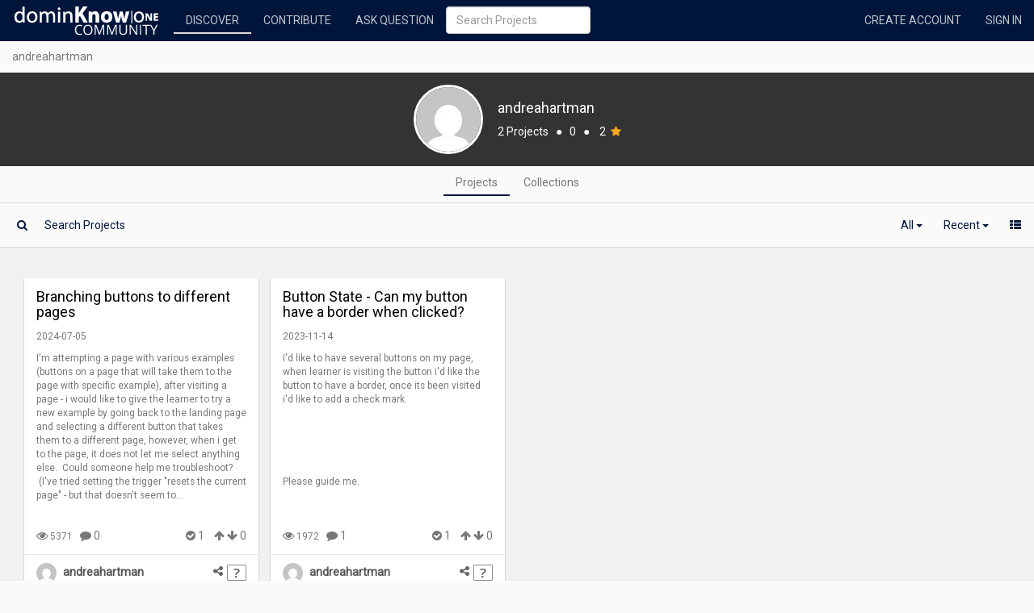

--- FILE ---
content_type: text/html;charset=UTF-8
request_url: https://community.dominknow.com/projects/andreahartman-7adc60ec/page/1?sort=PUBLISH
body_size: 8492
content:
<!DOCTYPE html>
<html lang="en">
<head>
<meta charset="utf-8"/>
<meta http-equiv="X-UA-Compatible" content="IE=edge"/>
<meta name="viewport" content="width=device-width, initial-scale=1.0"/>
<meta name="viewport" content="width=device-width" />

<meta name="description" content="Discover"/>

<meta name="referrer" content="origin"/>

<meta name="author" content=""/>

<meta name="robot" content="index, follow"/>


<meta name="twitter:card" content="summary"/>
<meta property="og:site_name" content="dominKnow Community"/>
<!--<meta property="og:url" th:content="${#httpServletRequest.requestURL.toString()}"/>-->

<meta property="og:description" content="Discover"/>
<meta property="og:image" content="https://community.dominknow.com/images/clarofy-hero-image.jpg"/>
<link rel="apple-touch-icon" sizes="180x180" href="/apple-touch-icon.png?v=bOvpEzJoyR" />
<link rel="icon" type="image/png" href="/favicon-32x32.png?v=bOvpEzJoyR" sizes="32x32" />
<link rel="icon" type="image/png" href="/favicon-16x16.png?v=bOvpEzJoyR" sizes="16x16" />
<link rel="manifest" href="/manifest.json?v=bOvpEzJoyR" />
<link rel="mask-icon" href="/safari-pinned-tab.svg?v=bOvpEzJoyR" color="#5bbad5" />
<link rel="shortcut icon" href="/favicon.ico?v=bOvpEzJoyR" />
<meta name="theme-color" content="#ffffff"/>
<link rel="stylesheet" href="/css/flickity-2.2.1-ed8fa2b5813f6fdb31b321f07641edef.css" media="screen">
<title>dominKnow Community projects</title>

<link href="/themefile" rel="stylesheet" type="text/css" media="screen" />
<script src="/js/lib/jquery-3.6.0/jquery-3.6.0.min-8fb8fee4fcc3cc86ff6c724154c49c42.js"></script>
<script src="/js/lib/bootstrap-3.4.1.min-2f34b630ffe30ba2ff2b91e3f3c322a1.js"></script>
<script src="/js/lib/jquery.jplayer-2.9.2.min-4a332e8b9248f2d7dd45f855570944e8.js"></script>
<script src="/js/lib/sortable-1.6.0-848dc8413912492ca13361a1ca612ab6.js"></script>
<link href="/css/font-awesome-4.7.0/css/font-awesome.min-269550530cc127b6aa5a35925a7de6ce.css" rel="stylesheet" type="text/css"></link>
<link href="/css/bootstrap-social.min-790be389d28a643e708ceccc93bff1ae.css" rel="stylesheet" type="text/css" />
<link href="/css/bootstrap-tagsinput-0.8.0-17183122ec0408017bca5ae863d6a676.css" rel="stylesheet" type="text/css" />
<link href="/css/bootstrap-tagsinput-typeahead-0.8.0-84f0681a4dca5e3f7823a79be545abc4.css" rel="stylesheet" type="text/css" />
<link href="/js/lib/bootstrap-colorpicker-2.5.0/css/bootstrap-colorpicker.min-166b54085884ee636b82990ca5d154cf.css" rel="stylesheet" type="text/css" />
<link href="/js/lib/ckeditor-4.18.0/plugins/codesnippet/lib/highlight/styles/default-9140bf0a0fac22c579ad83d0e5acf348.css" rel="stylesheet"
  type="text/css"/>
<link href="/js/lib/justifiedGallery-3.6.3/justifiedGallery.min-2cbaf5d42ca1755790be96efb44ab28b.css" rel="stylesheet" />
<link href="/js/lib/lightGallery-1.5.0/css/lightgallery.min-3038fa782a6bdb67ce75da3c647f55d5.css" rel="stylesheet" />

<link href="/js/lib/tooltipster-4.2.5/css/tooltipster.bundle.min-b15ef24270546e5fe896d3ea387ea134.css" rel="stylesheet" type="text/css" />
<link href="/js/lib/tooltipster-4.2.5/css/plugins/tooltipster/sideTip/themes/tooltipster-sideTip-shadow.min-963b1810e2903311c299866636e46062.css"
  rel="stylesheet" type="text/css" />
<link href="/js/lib/tooltipster-4.2.5/css/plugins/tooltipster/sideTip/themes/tooltipster-capture-f0eeb634a7243b456ad4b61a85abde31.css"
  rel="stylesheet" type="text/css" />

<link href="https://fonts.googleapis.com/css?family=Roboto" rel="stylesheet" />

<link href="/css/clarofy-76d026b70130d8cc3512a7ee4d86ef7a.css" rel="stylesheet"></link>
<link href="/css/utility-e40c77f546d370cb3517f909384672d2.css" rel="stylesheet"></link>
<link href="/css/clarofy-capture-project-4003092c8fd0b07d64cb2ebf27770a77.css" rel="stylesheet"></link>
<link href="/css/radialGauge-73fb198887d5c63cdff81e4e845ac069.css" rel="stylesheet"></link>
<link href="/css/question-07467433b996728ee2b5c5b433232162.css" rel="stylesheet"></link>
</link>
<script src="/js/lib/velocity-1.2.3.min-bd0a8f24807c40a9ed56185167534f26.js"></script>
<script src="/js/lib/jquery.waypoints-4.0.1.min-7d05f92297dede9ecfe3706efb95677a.js"></script>
<script src="/js/lib/webfont-1.6.16-316f3557abf074f917ff1f83d776338d.js"></script>
<!-- Google Tag Manager -->
<script>(function(w,d,s,l,i){w[l]=w[l]||[];w[l].push(

    {'gtm.start': new Date().getTime(),event:'gtm.js'}

);var f=d.getElementsByTagName(s)[0],
    j=d.createElement(s),dl=l!='dataLayer'?'&l='+l:'';j.async=true;j.src=
    'https://www.googletagmanager.com/gtm.js?id='+i+dl;f.parentNode.insertBefore(j,f);
})(window,document,'script','dataLayer','GTM-WXFQLCN8');</script>
<!-- End Google Tag Manager -->
<script src="/js/lib/fetch-1.0.0-fcaae5c2e2ebe2eea240074f03480884.js"></script>
<script src="/js/lib/tooltipster-4.2.5/js/tooltipster.bundle.min-272d2c7ee21618ff3f173d8d2a08249e.js"></script>
<script src="/js/lib/isMobile-0.4.0.min-6fcbc40595d9b735d5a57959961e30ed.js"></script>
<script src="/js/comment-9830c5127f17529dd1a2ef5bb4325d10.js"></script>
<script src="/js/createProject-148cea208b66098b62bd72570613abeb.js"></script>

<script type="text/javascript">
  if(isMobile.phone || isMobile.tablet){
    $("html").addClass("mobile");
  }
  $(document).ready(function() {
    var leftPanel = $('#left-panel'), rightPanel = $('#right-panel');
    var leftPanelHeight = leftPanel.css("height");
    var rightPanelHeight = rightPanel.css("height");
    if (leftPanelHeight > rightPanelHeight) {
      rightPanel.css("height", leftPanelHeight);
    } else if (rightPanelHeight > leftPanelHeight) {
      leftPanel.css("height", rightPanelHeight);
    }

  });
</script>
<script>
  var csrf = {"parameterName":"_csrf","token":"tUnErplk2IVASY8nY0SXf_5qRbgKy-WFbPSANg9Y-ZF-T9al1HGmlvpWvedtKrtCUWmjT5pdaIA7qteoX5a3Umlrn_UdeeDD","headerName":"X-CSRF-TOKEN"};
	if (csrf !== null) {
    var token = csrf.token;
    var header = csrf.headerName;
  }
</script>

</head>
<body>
  <div>
    <!-- Google Tag Manager (noscript) -->
<noscript><iframe src="https://www.googletagmanager.com/ns.html?id=GTM-WXFQLCN8"
                  height="0" width="0" style="display:none;visibility:hidden"></iframe></noscript>
<!-- End Google Tag Manager (noscript) -->
    <div>
      <div class="navbar navbar-inverse navbar-fixed-top" role="navigation">
        <div class="container-fluid">
          <div class="navbar-header">
            <button type="button" class="navbar-toggle" data-toggle="collapse" data-target=".navbar-collapse">
              <span class="sr-only">Toggle navigation</span> <span class="icon-bar"></span> <span class="icon-bar"></span>
              <span class="icon-bar"></span>
            </button>
            <a class="navbar-brand brand" href="/" data-toggle="tooltip" data-placement="bottom" title="Open landing page"> 
            <img class="clarofy-logo" src="/navbarIcon" alt="Brand logo">
<!--             <object type="image/svg+xml" data="/images/clarofy-logo.svg" -->
<!--                 class="clarofy-logo"> -->
<!--                 <img class="clarofy-logo" src="/images/clarofy-logo.png" alt="Clarofy Beta" /> -->
<!--               </object>&nbsp;&nbsp;<span class="text-uppercase clarofy-logo-text">Clarofy Beta</span> -->
            </a>
          </div>
          <div class="collapse navbar-collapse">
            <div class="visible-xs">
    <form class="navbar-form navbar-left" action="/search/projects/page/1" role="search">
      <div class="form-group">
        <input type="text" class="form-control" id="searchString" name="searchString" placeholder="Search Projects" />
      </div> 
    </form>  
  </div>
            <ul class="nav navbar-nav">
            
              <li data-toggle="tooltip" data-placement="bottom" title="Browse projects and collections">
                <a href="/projects?sort=PUBLISH" class="text-uppercase mb-0p pb-5p">Discover</a> 
                <hr class="active-link-line"/></li>
              
              
              <li data-toggle="tooltip" data-placement="bottom" title="Create new projects">
                <a href="/oauth2/authorization/community.dominknow.com" class="text-uppercase mb-0p pb-5p">Contribute</a>
                <hr class="hidden"/></li>             
              <li data-toggle="tooltip" data-placement="bottom" title="Ask a question">
                <a href="/questions/ask" class="text-uppercase mb-0p pb-5p">Ask Question</a>
                <hr class="hidden"/></li>
              
              
              
            </ul>    
            <div class="hidden-xs ">
    <form class="navbar-form navbar-left" action="/search/projects/page/1" role="search">
      <div class="form-group">
        <input type="text" class="form-control" id="searchString" name="searchString" placeholder="Search Projects" />
      </div> 
    </form>  
  </div>
            <ul class="nav navbar-nav navbar-right">
              
              <li data-toggle="tooltip" data-placement="bottom" title="Create a new account">
                <a href="https://signin.dominknow.com/realms/community/protocol/openid-connect/registrations?client_id=community.dominknow.com&amp;response_type=code&amp;scope=openid email&amp;redirect_uri=https://community.dominknow.com&amp;kc_locale=en" class="text-uppercase">Create Account</a></li>
              <li data-toggle="tooltip" data-placement="bottom" title="Sign into an existing account">
                <a href="/oauth2/authorization/community.dominknow.com" class="text-uppercase">Sign in</a></li>
            </ul>
          </div>
        </div>

        
      </div>
    </div>
  </div>
  <div>
		<div class="container-fluid">
			<div>
				<div>
    
    
      <div class="row username">
        <div class="col-xs-12">
          <p class="text-muted mt-10">andreahartman</p>
        </div>
      </div>
      <div class="row user-projects-modal">
        <div class="col-xs-12 center-text">
          <img src="https://secure.gravatar.com/avatar/578d264adfa54ed93b1cd9f53ed860d0?s=80&amp;d=mm"
            class="img-circle user-projects-img" alt="avatar"></img>
          <div class="inline user-projects-modal-info">
            <h4 class="mt-0p">andreahartman</h4>
            <span class="mb-0p">2 Projects</span><span class="">&nbsp;&nbsp;
              ● &nbsp;&nbsp;<span data-toggle="tooltip" title="Reputation">0</span><span
              class="">&nbsp;&nbsp; ● &nbsp;&nbsp;</span> <span
              data-toggle="tooltip" title="Badges">2</span>&nbsp;&nbsp;<i
              class="fa fa-star yellow-text text-darken-3"></i>
          </div>
        </div>
      </div>
    
    
  </div>
				
				
			</div>
      
    <div>
    <div id="articleShareModal" class="modal fade" tabindex="-1" role="dialog">
      <div class="modal-dialog" role="document">
        <div class="modal-content">
          <div class="modal-header">
            <h4 class="modal-title">Share this project</h4>
            <button type="button" class="close" data-dismiss="modal"
                    data-toggle="tooltip" title="Close" aria-label="Close">
              <span aria-hidden="true">&times;</span>
            </button>
          </div>
          <div class="modal-body">
            <div class="social-icons">
              <a title="Share on LinkedIn" class="btn btn-social-icon btn-linkedin"
                href="https://www.linkedin.com/shareArticle?mini=true&amp;url=projectLink&amp;title=projectName" target="_blank">
                <span class="fa fa-linkedin" aria-hidden="true"></span>
              </a>
              <a title="Tweet" class="btn btn-social-icon btn-twitter"
                href="https://twitter.com/intent/tweet?text=Check%20out%20projectName%20@dominknow&amp;url=projectLink">
                <span class="fa fa-twitter" aria-hidden="true"></span>
              </a>
              <a title="Share on Pinterest" class="btn btn-social-icon btn-pinterest" data-pin-custom="true"
                href="https://www.pinterest.com/pin/create/button/?url=projectLink" target="_blank">
                <span class="fa fa-pinterest" aria-hidden="true"></span>
              </a>
              <a title="Share on Facebook" class="btn btn-social-icon btn-facebook"
                href="https://www.facebook.com/sharer/sharer.php?u=projectLink" target="_blank">
                <span class="fa fa-facebook" aria-hidden="true"></span>
              </a>
              <a title="Share by email" class="btn btn-social-icon btn-github"
                href="mailto:?subject=You%20might%20be%20interested%20in:%20projectName&amp;body=projectName:%20projectLink">
                <span class="fa fa-envelope" aria-hidden="true"></span>
              </a>
              <a title="Embed" id="toggleEmbed" class="btn btn-social-icon btn-vk" href="#"
                data-dismiss="modal" data-toggle="modal" data-target="#shareModal" type="button">
                <span class="fa fa-link" aria-hidden="true"></span>
              </a>
            </div>
            <br />
            <div>
              <div class="input-group">
                <span class="input-group-addon">Share link</span>
                <input class="form-control" placeholder="Your share link" id="shareUrl" type="url" readonly="" value="projectLink" />
              </div>
            </div>
          </div>
          <div class="modal-footer">
            <button data-toggle="tooltip" id="projectLink" data-container="body" title="Copy link to clipboard"
              type="button" class="linkToCopy btn btn-primary" data-clipboard-target="#shareUrl">
              <span class="fa fa-clipboard fa-fw"></span>
              &nbsp; Copy link
            </button>
          </div>
        </div>
      </div>
    </div>
  </div>
    <div>
    <div class="modal fade" id="shareModal" tabindex="-1" role="dialog">
      <div class="modal-dialog modal-lg" role="document">
        <div class="modal-content">
          <div class="modal-header">
            <button type="button" class="close" data-dismiss="modal"
                    data-toggle="tooltip" title="Close" aria-label="Close">
              <span aria-hidden="true">&times;</span>
            </button>
            <h4 class="modal-title">Embed</h4>
          </div>
          <div class="modal-body" id="shareModalBody">
            <div class="list-group">
              <div class="list-group-item active">
                <strong>Embed: preview</strong>
              </div>
              <div id="embedPreview">
                <iframe id="embedPreviewFrame" frameborder="0" scrolling="yes" style="overflow: hidden"></iframe>
              </div>
            </div>
            <div class="input-group">
              <span class="input-group-addon">Embed size:</span>
              <input type="number" class="form-control" placeholder="780" value="780" id="shareEmbedWidth" min="200" />
              <span class="input-group-addon">
                <i class="fa fa-times"></i>
              </span>
              <input type="number" class="form-control" placeholder="400" value="400" id="shareEmbedHeight" min="100"
                disabled="disabled" />
            </div>
            <br />
            <div class="row">
              <div class="col col-xs-12" id="aspectRatioCheckContainer">
                <span class="input-group-addon">
                  <strong>Maintain aspect ratio</strong>
                </span>
                <span class="input-group-addon">
                  <input id="aspectRatioCheck" onchange="checkRatio(this.checked)" type="checkbox" checked="true" />
                </span>
              </div>
              <div  id="stepsCheckContainer" class="col col-xs-6 hidden">
                <span class="input-group-addon">
                  <strong>Show steps</strong>
                </span>
                <span class="input-group-addon">
                  <input id="stepsCheck" onchange="checkSteps(this.checked)" type="checkbox" checked="true" />
                </span>
              </div>
            </div>
            <br />
            <div class="input-group">
              <span class="input-group-addon">Embed code</span>
              <input class="form-control" placeholder="Your embed url" type="url" readonly="" id="shareEmbedCode" data-embedUrl="embedUrl" data-stepsOnEmbed="false" />
            </div>
            <br />
          </div>
          <div class="modal-footer">
            <button data-toggle="tooltip" id="embedLink" data-container="body" title="Copy embed code" type="button"
              class="linkToCopy btn btn-primary" data-clipboard-target="#shareEmbedCode">
              <i class="fa fa-clipboard fa-fw"></i>
              &nbsp; Embed
            </button>
            <button type="button" class="btn btn-default" data-dismiss="modal">Close</button>
          </div>
        </div>
      </div>
    </div>
  </div>
  
			<div>
    <div class="row discover-pills">
      <div class="col-xs-12 col-interactive">
        <ul class="nav nav-pills center-pills">
          <li role="presentation" class="active-pill "><a
            href="/projects/andreahartman-7adc60ec/page/1?sort=PUBLISH&amp;display=tiles"
            class="text-muted">Projects</a>
            <hr class="active-pill-line" /></li>
          <li role="presentation"><a
            href="/collections/andreahartman-7adc60ec/page/1" class="text-muted">Collections</a>
            <hr class="hidden" /></li>
        </ul>
      </div>
    </div>
  </div>
			
			
			<div>
    <div class="row-eq-height row-search search-filter-bar flex justify-space-between flex-col flex-row-sm">
        <form class="form-search no-margin flex right-flex-box options-left" action="/search/projects/andreahartman-7adc60ec/page/1"
          method="get">
          <div class="input-group search search-bar-long">
            
            <div class="input-group-btn ml-4p">
              <button class="btn btn-default search-group search-button"
                type="submit">
                <i class="fa fa-search search-icon"></i>
              </button>
            </div>
            <input type="text" id="searchString"
              name="searchString"
              placeholder="Search Projects"
              class="pl-3 form-control search-query search-group search-box search-input"
              value="" />  <input type="hidden"
              name="userPath" value="true" /> <input
              type="hidden" name="display"
              value="tiles" /><input type="hidden" name="type" value="all" />
          </div>
        </form>
      <div>
        <div class="header-options flex filter-bar options-right">
          
          <div class="filter-options dropdown">
            <div>
    <a class="btn dropdown-toggle bg-active-none" data-toggle="dropdown"
      href="#" role="button" aria-haspopup="true" aria-expanded="false">
      <span>All</span>    
          
      <span class="caret"></span>
    </a>
    
    <ul class="dropdown-menu options-right-float">
      <li role="presentation" class="active"><a
        href="/projects/andreahartman-7adc60ec/page/1?sort=PUBLISH&amp;display=tiles&amp;type=all">All</a></li>
      <li role="presentation">
        <a href="/projects/andreahartman-7adc60ec/page/1?sort=PUBLISH&amp;display=tiles&amp;type=article">Articles</a></li>
      <li role="presentation">
        <a href="/projects/andreahartman-7adc60ec/page/1?sort=PUBLISH&amp;display=tiles&amp;type=question">Questions</a></li>
      <li role="presentation">
        <a href="/projects/andreahartman-7adc60ec/page/1?sort=PUBLISH&amp;display=tiles&amp;type=software%20simulation">Software
          Simulations</a>
      </li>
      <li role="presentation">
        <a href="/projects/andreahartman-7adc60ec/page/1?sort=PUBLISH&amp;display=tiles&amp;type=screencast">Screencasts</a>
      </li>
      <li role="presentation"><a
        href="/projects/andreahartman-7adc60ec/page/1?sort=PUBLISH&amp;display=tiles&amp;type=learning">Learning</a></li>
      <li role="presentation"><a
        href="/projects/andreahartman-7adc60ec/page/1?sort=PUBLISH&amp;display=tiles&amp;type=video">Videos</a></li>
      <li role="presentation"><a
        href="/projects/andreahartman-7adc60ec/page/1?sort=PUBLISH&amp;display=tiles&amp;type=image">Images</a></li>
      <li role="presentation"><a
        href="/projects/andreahartman-7adc60ec/page/1?sort=PUBLISH&amp;display=tiles&amp;type=link">Links</a></li>
      <li role="presentation">
           <a
        href="/projects/openQuestions/page/1?sort=PUBLISH&amp;display=tiles">Projects
          with Open Questions</a>  
      </li>
      <li role="presentation">
        
        
          <a
              href="/projects/unansweredQuestions/page/1?sort=PUBLISH&amp;display=tiles">Projects with Unanswered Questions</a>
          
          
        

      </li>
    </ul>
  
    
    
  </div>
          </div>
          <div class="filter-options dropdown">
            <a class="btn dropdown-toggle bg-active-none"
              data-toggle="dropdown" href="#" role="button"
              aria-haspopup="true" aria-expanded="false">
              <span>Recent</span>
              
              <span class="caret"></span>
            </a>
            <ul class="dropdown-menu pull-right">
              
              <li role="presentation" class="active"><a
                href="?sort=PUBLISH&amp;display=tiles&amp;type=all">Recent</a></li>
              <li role="presentation"><a
                href="?sort=VIEWS&amp;display=tiles&amp;type=all">Views</a></li>
              
            </ul>
            
          </div>
          <div
            class="view-toggle">
            <span role="presentation" data-toggle="tooltip" title="Change view">
            <a
              href="/projects/andreahartman-7adc60ec/page/1?sort=PUBLISH&amp;display=list&amp;type=all"
              class="dropdown-toggle btn pr-0 bg-active-none"><i
                class="fa fa-th-list" aria-hidden="true"></i></a>  </span>
          </div>
          
          
          
          
        </div>
      </div>
    </div>
  </div>
		</div>
		
		<div>
		<div class="container-fluid bg-lighter projects-container">
			<div class="container container-large bottom-buffer">
				<div class="row">
					<div class="col-sm-12 top-buffer">
						<div id="no-projects-found">
							<h3>No projects found</h3>
							<p>There are no projects that fit your search criteria.</p>
						</div>
						
						

						<section
								id="projects" class="projects" data-page="1">
    <article class="project-panel transparent cursor-pointer" data-card-link="/question/Branching-buttons-to-different-pages-e3cf045d">
      <script>
              $("#no-projects-found").remove();
              $("#no-collections-found").remove();
            </script>
      <div class="project-panel-image">
        <a href="/question/Branching-buttons-to-different-pages-e3cf045d"></a> 
      </div>
      <div class="row project-panel-text">
        <div class="col-xs-12 project-name">
          <a href="/question/Branching-buttons-to-different-pages-e3cf045d"> <span><div>
    <h4 class="mt-0p" title="Branching buttons to different pages">
      <span>Branching buttons to different pages</span>
    </h4>
  </div></span>
          </a>
          
        </div>
      </div>
      <div class="row project-panel-text">
        <div class="col-xs-12">
          <span class="small text-muted">2024-07-05</span>
        </div>
      </div>
      <div class="row project-panel-text">
        <p class="small col-xs-12 mt-10">
          
    <span
      class="text-panel-overflow">I'm attempting a page with various examples (buttons on a page that will take them to the page with specific example), after visiting a page - i would like to give the learner to try a new example by going back to the landing page and selecting a different button that takes them to a different page, however, when i get to the page, it does not let me select anything else.  Could someone help me troubleshoot?  (I've tried setting the trigger "resets the current page" - but that doesn't seem to...</span>
  
        </p>
      </div>
      <div class="row project-panel-text">
        <div class="col-xs-12">
          <div><div class="mb-10">
    
  </div></div>
        </div>
      </div>
      <div class="row project-panel-text">
        <div class="col-xs-12">
          <div><div>
    
  </div></div>
        </div>
      </div>
      <div class="row project-panel-text bottom-buffer tooltip-container">
        <div class="col-xs-12 project-bottom-info mt-10 mb-5p">
          <div>
    <span class="text-muted">
    <span class="fa fa-eye" aria-hidden="true" data-toggle="tooltip"
      title="Views"></span> <span class="small text-muted"> 5371  </span>
  </span>
    &nbsp; <span class="text-muted">
    <span class="fa fa-comment" aria-hidden="true" data-toggle="tooltip"
      title="Comments"></span> <span
      class="disqus-comment-count text-muted">0</span>
  </span>
  </div>
          <div class="project-bottom-info">
            
            &nbsp;&nbsp;&nbsp; <div>
    <span class="fa fa-check-circle text-muted toggle-answer no-approved-answer"
      aria-hidden="true" data-toggle="tooltip" title="Answers"></span>&nbsp;<span
      class="text-muted">1</span>
    &nbsp;&nbsp; <span class="text-muted fa fa-arrow-up"
      aria-hidden="true" data-toggle="tooltip" title="Up Votes"></span>
    <span class="text-muted fa fa-arrow-down" aria-hidden="true"
      data-toggle="tooltip" title="Down Votes"></span> <span class="">0</span>
  </div>
            
          </div>
        </div>
      </div>
      <div class="row">
        <div class="col-xs-12">
          <div class="project-panel-user">
            
              <div class="creditItem-img">
    
      
    <a href="/projects/andreahartman-7adc60ec/page/1?sort=PUBLISH">
      <img src="https://secure.gravatar.com/avatar/578d264adfa54ed93b1cd9f53ed860d0?s=25&amp;d=mm" class="img-circle" alt="avatar"></img>
    </a>
  
    
  </div>
              <div class="creditItem-name">
    
    <a href="/projects/andreahartman-7adc60ec/page/1?sort=PUBLISH" class="link-name"> 
      
    <span class="creditItem-name" title="andreahartman">andreahartman</span>
  
    </a>
  
  </div>
            
            
                         
              
    <div data-toggle="tooltip" title="See more Questions" data-container="body" class="pull-right ml-5p">
      <a href="/projects/page/1?sort=PUBLISH&amp;display=tiles&amp;type=question">
        <span class="spriteClarofyTypes icon-question">
        </span>
      </a>
    </div>
  
              
    <div class="inline-block cursor-pointer pull-right ml-5p icon-gray" data-toggle="tooltip" title="Share this project">
      <a data-toggle="modal" data-target="#articleShareModal"
        data-project-name="Branching buttons to different pages" data-project-link="https://dki.io/dd2e0951"
        data-project-embed="/embed/question/Branching-buttons-to-different-pages-e3cf045d" 
        data-is-capture="false"
        class="icon-gray">
        <i class="fa fa-share-alt" aria-hidden="true"></i>
      </a>
    </div>
  
            
          </div>
        </div>
      </div>
    </article>
    <article class="project-panel transparent cursor-pointer" data-card-link="/question/Button-State---Can-my-button-have-a-border-when-clicked--fae283b1">
      
      <div class="project-panel-image">
        <a href="/question/Button-State---Can-my-button-have-a-border-when-clicked--fae283b1"></a> 
      </div>
      <div class="row project-panel-text">
        <div class="col-xs-12 project-name">
          <a href="/question/Button-State---Can-my-button-have-a-border-when-clicked--fae283b1"> <span><div>
    <h4 class="mt-0p" title="Button State - Can my button have a border when clicked?">
      <span>Button State - Can my button have a border when clicked?</span>
    </h4>
  </div></span>
          </a>
          
        </div>
      </div>
      <div class="row project-panel-text">
        <div class="col-xs-12">
          <span class="small text-muted">2023-11-14</span>
        </div>
      </div>
      <div class="row project-panel-text">
        <p class="small col-xs-12 mt-10">
          
    <span
      class="text-panel-overflow">I'd like to have several buttons on my page, when learner is visiting the button i'd like the button to have a border, once its been visited i'd like to add a check mark. <br /><br />  <br /><br /><br /> <br />  Please guide me.<br /> <br /></span>
  
        </p>
      </div>
      <div class="row project-panel-text">
        <div class="col-xs-12">
          <div><div class="mb-10">
    
  </div></div>
        </div>
      </div>
      <div class="row project-panel-text">
        <div class="col-xs-12">
          <div><div>
    
  </div></div>
        </div>
      </div>
      <div class="row project-panel-text bottom-buffer tooltip-container">
        <div class="col-xs-12 project-bottom-info mt-10 mb-5p">
          <div>
    <span class="text-muted">
    <span class="fa fa-eye" aria-hidden="true" data-toggle="tooltip"
      title="Views"></span> <span class="small text-muted"> 1972  </span>
  </span>
    &nbsp; <span class="text-muted">
    <span class="fa fa-comment" aria-hidden="true" data-toggle="tooltip"
      title="Comments"></span> <span
      class="disqus-comment-count text-muted">1</span>
  </span>
  </div>
          <div class="project-bottom-info">
            
            &nbsp;&nbsp;&nbsp; <div>
    <span class="fa fa-check-circle text-muted toggle-answer no-approved-answer"
      aria-hidden="true" data-toggle="tooltip" title="Answers"></span>&nbsp;<span
      class="text-muted">1</span>
    &nbsp;&nbsp; <span class="text-muted fa fa-arrow-up"
      aria-hidden="true" data-toggle="tooltip" title="Up Votes"></span>
    <span class="text-muted fa fa-arrow-down" aria-hidden="true"
      data-toggle="tooltip" title="Down Votes"></span> <span class="">0</span>
  </div>
            
          </div>
        </div>
      </div>
      <div class="row">
        <div class="col-xs-12">
          <div class="project-panel-user">
            
              <div class="creditItem-img">
    
      
    <a href="/projects/andreahartman-7adc60ec/page/1?sort=PUBLISH">
      <img src="https://secure.gravatar.com/avatar/578d264adfa54ed93b1cd9f53ed860d0?s=25&amp;d=mm" class="img-circle" alt="avatar"></img>
    </a>
  
    
  </div>
              <div class="creditItem-name">
    
    <a href="/projects/andreahartman-7adc60ec/page/1?sort=PUBLISH" class="link-name"> 
      
    <span class="creditItem-name" title="andreahartman">andreahartman</span>
  
    </a>
  
  </div>
            
            
                         
              
    <div data-toggle="tooltip" title="See more Questions" data-container="body" class="pull-right ml-5p">
      <a href="/projects/page/1?sort=PUBLISH&amp;display=tiles&amp;type=question">
        <span class="spriteClarofyTypes icon-question">
        </span>
      </a>
    </div>
  
              
    <div class="inline-block cursor-pointer pull-right ml-5p icon-gray" data-toggle="tooltip" title="Share this project">
      <a data-toggle="modal" data-target="#articleShareModal"
        data-project-name="Button State - Can my button have a border when clicked?" data-project-link="https://dki.io/e6823a29"
        data-project-embed="/embed/question/Button-State---Can-my-button-have-a-border-when-clicked--fae283b1" 
        data-is-capture="false"
        class="icon-gray">
        <i class="fa fa-share-alt" aria-hidden="true"></i>
      </a>
    </div>
  
            
          </div>
        </div>
      </div>
    </article>
  </section>
						
						
						

					</div>
				</div>
			</div>
	</div>
		<div id="bottomDiv"></div>
		<script src="/js/pinterest_grid-1d4a5ee5c86f620da92396c8daa0ea6d.js"></script>
		<script src="/js/lib/masory-4.2.2.min-520e46df77727aaf3d5e799ef241be02.js"></script>
		<script type="text/javascript">
			$(document).ready(function() {
				$('#projects').pinterest_grid({
					padding_x: 15,
					padding_y: 15,
					no_columns: 6,
					margin_bottom: 15,
					single_column_breakpoint: 600,
					two_column_breakpoint: 992,
					three_column_breakpoint: 1200,
					four_column_breakpoint: 1500,
					five_column_breakpoint: 1800

				});
			});
		</script>
		<script>
			var showingCollectionProjects = null;
			var baseUrl="\/projects\/andreahartman-7adc60ec\/page\/";
			var urlExtraParam = null;
			var sort = "PUBLISH";
			var display = "tiles";
			var totalPages = 1;
			var type = "all";
			var viewType=null;
		</script>
		<script src="/js/lib/clipboard-1.5.12.min-bd70fd596a2300dc1ace73e46f9b2f7e.js"></script>
		<script src="/js/displayProjects-7c9bf66b15d67b0680ee9b87325fdb33.js"></script>
		<script src="/js/embedShare-349787bad6d6e58ac1d68a91ec7d8716.js"></script>
		<script src="/js/embed-42be8ce8e2aaca8e80b9bae85f21d6dd.js"></script>
		<script src="/js/collection-7da379a6369414bb91f57f146a0cc5a9.js"></script>
		<script
				src="/js/lib/ckeditor-4.18.0/plugins/codesnippet/lib/highlight/highlight.pack-0d26ce73dd3c33d48ff606d3c78eb4d9.js"></script>
		<script>
			hljs.initHighlightingOnLoad();
		</script>
	</div>

		<div id="footer"><div id="footer">
    <footer class="footer">
      <div class="container-fluid">
        <div class="container top-buffer">
          <div class="xs-12">
            <div class="bottom-footer-text footer-link">
              <a class="footer-link" href="https://www.dominknow.com/">dominKnow Inc. &nbsp;&nbsp; </a>/ &nbsp;<a
                class="footer-link" href="https://community.dominknow.com">Support &nbsp;&nbsp;</a>/ &nbsp; <a
                class="footer-link" href="https://www.dominknow.com/about.html">About &nbsp;&nbsp;</a>/ &nbsp;<a
                class="footer-link" href="https://www.dominknow.com/contact-us">Contact</a>&nbsp;
            </div>
            <div class="bottom-footer-text footer-link policy-links">
              <a class="footer-link policy-links" href="https://www.dominknow.com/privacy-policy.html">Privacy</a>&nbsp;&nbsp;&nbsp;/&nbsp;&nbsp;&nbsp;
              <a class="footer-link policy-links" href="https://www.dominknow.com/service-agreement.html">Service
                Agreement </a>&nbsp;&nbsp;&nbsp;
            </div>
            <div class="bottom-footer-text footer-link policy-links address-footer">183 Michael Cowpland Drive,
              Kanata, Ontario, Canada, K2M 0M3, 613 800-8733</div>
            <div class="social-icons">
              <a href="https://www.facebook.com/profile.php?id=100083230537357" class="w-inline-block social-icon-link">
                <img width="30" src="/images/Facebook-01.png"/></a> <a href="https://twitter.com/dominknow"
                class="w-inline-block social-icon-link"><img width="30" src="/images/Twitter-01.png"/> </a> <a
                href="https://www.linkedin.com/company/dominknow-inc" class="w-inline-block social-icon-link"><img
                width="30" src="/images/LinkedIn-01.png"/> </a> <a href="https://www.youtube.com/user/dominknow"
                class="w-inline-block social-icon-link"><img width="30" src="/images/YouTube-01.png"/> </a> <a
                href="https://www.pinterest.com/dominknow/" class="w-inline-block social-icon-link"><img width="30"
                src="/images/Pinetrest-01.png"/></a>
            </div>
            <div>
              <p class="footer-text text-muted small credit text-center">© 2018-2025 dominKnow Inc.</p>
            </div>
            
          </div>
        </div>
      </div>
    </footer>
  </div></div>

	</div>
  <script src="/js/follow-14833e2ac4531d20c0cc58b9a8927828.js"></script>
  <script>
    var followedByThisUser=null;
  </script>
</body>
</html>

--- FILE ---
content_type: text/javascript
request_url: https://community.dominknow.com/js/embed-42be8ce8e2aaca8e80b9bae85f21d6dd.js
body_size: 565
content:
$(document).ready(function() {
	$('[data-toggle="tooltip"]').tooltip({
		container : 'body'
	});
});

$('#embedLink').on('mouseleave', function(e) {
  e.currentTarget.setAttribute('data-original-title', 'Copy embed code');
});

$('#projectLink').on('mouseleave', function(e) {
  e.currentTarget.setAttribute('data-original-title',
      'Copy link to clipboard');
});

function showTooltip(elem, button, msg) {
	elem.setAttribute('data-original-title', msg);
	button.tooltip('show');
}

function fallbackMessage(action) {
	var actionMsg = '';
	var actionKey = (action === 'cut' ? 'X' : 'C');
	if (/iPhone|iPad/i.test(navigator.userAgent)) {
		actionMsg = 'No support :(';
	} else if (/Mac/i.test(navigator.userAgent)) {
		actionMsg = 'Press ⌘-' + actionKey + ' to ' + action;
	} else {
		actionMsg = 'Press Ctrl-' + actionKey + ' to ' + action;
	}
	return actionMsg;
}

function genClipboard(elem) {
	var clipboard = new Clipboard(elem);
	clipboard.on('success', function(e) {
		var button = $(elem);
		showTooltip(e.trigger, button, 'Copied!');
		e.clearSelection();
	});

	clipboard.on('error', function(e) {
		var button = $(elem);
		showTooltip(e.trigger, button, fallbackMessage(e.action));
	});
}

genClipboard('#embedLink');
genClipboard('#projectLink');
genClipboard('#codeSnippet');


--- FILE ---
content_type: text/javascript
request_url: https://community.dominknow.com/js/pinterest_grid-1d4a5ee5c86f620da92396c8daa0ea6d.js
body_size: 1422
content:
/*
    Pinterest Grid Plugin
    Copyright 2014 Mediademons
    @author smm 16/04/2014

    usage:

     $(document).ready(function() {

        $('#blog-landing').pinterest_grid({
            no_columns: 4
        });

    });


*/
;(function ($, window, document, undefined) {
    var pluginName = 'pinterest_grid',
        defaults = {
            padding_x: 10,
            padding_y: 10,
            no_columns: 5,
            margin_bottom: 50,
            single_column_breakpoint: 600,
            two_column_breakpoint: 768,
            three_column_breakpoint: 992,
            four_column_breakpoint: 1200,
            five_column_breakpoint: 1500
        },
        columns,
        $article,
        article_width;

    function Plugin(element, options) {
        this.element = element;
        this.options = $.extend({}, defaults, options) ;
        this._defaults = defaults;
        this._name = pluginName;
        this.init();
    }

    Plugin.prototype.init = function () {
        var self = this,
        $container = $(this.element),
        $article = $(this.element).children(),
            resize_finish;

        $(window).on("resize", function() {
          clearTimeout(resize_finish);
          resize_finish = setTimeout( function () {
              self.make_layout_change(self);
          }, 11);
        });
        $(window).on("scroll", function() {
          clearTimeout(resize_finish);
          resize_finish = setTimeout( function () {
              self.make_layout_change(self);
              Waypoint.refreshAll();
          }, 11);
        });

        self.make_layout_change(self);

        setTimeout(function() {
            $(window).trigger('resize');
            $article.each(function() {
                $(this).fadeTo(200, 1);
            });
        }, 300);
        
    };

    Plugin.prototype.calculate = function (cols) {
        var self = this,
            tallest = 0,
            row = 0,
            $container = $(this.element),
            container_width = $container.width();
            container_padding = parseInt($container.parent().css("padding-left"));
            $article = $(this.element).children();

        if(cols == 1) {
            article_width = $container.width();
        } else {
            article_width = ($container.width() - self.options.padding_x * cols) /cols;
        }

        $article.each(function() {
            $(this).css('width', article_width);
        });

        columns = cols;
        
        $article.each(function(index) {
            var current_column,
                left_out = 0,
                top = 0,
                $this = $(this),
                prevAll = $this.prevAll(),
                tallest = 0;

            if(cols > 1) {
                current_column = (index % columns);
            } else {
                current_column = 0;
            }

            for(var t = 0; t < columns; t++) {
                $this.removeClass('c'+t);
            }

            if(index % columns === 0) {
                row++;
            }

            $this.addClass('c' + current_column);
            $this.addClass('r' + row);

            prevAll.each(function(index) {
                if($(this).hasClass('c' + current_column)) {
                    top += $(this).outerHeight() + self.options.padding_y;
                }
            });

            if(cols == 1) {
                left_out = 0;
            } else {
                left_out = (index % columns) * (article_width + self.options.padding_x);
            }

            $this.css({
                'left': left_out + container_padding,
                'top' : top
            });
        });

        this.tallest($container);
     };

    Plugin.prototype.tallest = function (_container) {
        var column_heights = [],
            largest = 0,
            offset = this.options.padding_y;
        for(var z = 0; z < columns; z++) {
            var temp_height = 0;
            _container.find('.c'+z).each(function() {
                temp_height += $(this).outerHeight() + offset;
            });
            column_heights[z] = temp_height;
        }

        largest = Math.max.apply(Math, column_heights);
        _container.css('height', largest + this.options.margin_bottom);
    };

    Plugin.prototype.make_layout_change = function (_self) {
        if($(window).width() < _self.options.single_column_breakpoint) {
            _self.calculate(1);
        } else if($(window).width() < _self.options.two_column_breakpoint) {
            _self.calculate(2);
        } else if($(window).width() < _self.options.three_column_breakpoint) {
            _self.calculate(3);
        } else if($(window).width() < _self.options.four_column_breakpoint) {
            _self.calculate(4);
        } else if($(window).width() < _self.options.five_column_breakpoint) {
          _self.calculate(5);
        } else {
            _self.calculate(_self.options.no_columns);
        }        
    };

    $.fn[pluginName] = function (options) {
        return this.each(function () {
            if (!$.data(this, 'plugin_' + pluginName)) {
                $.data(this, 'plugin_' + pluginName,
                new Plugin(this, options));
            }
        });
    }

})(jQuery, window, document);
